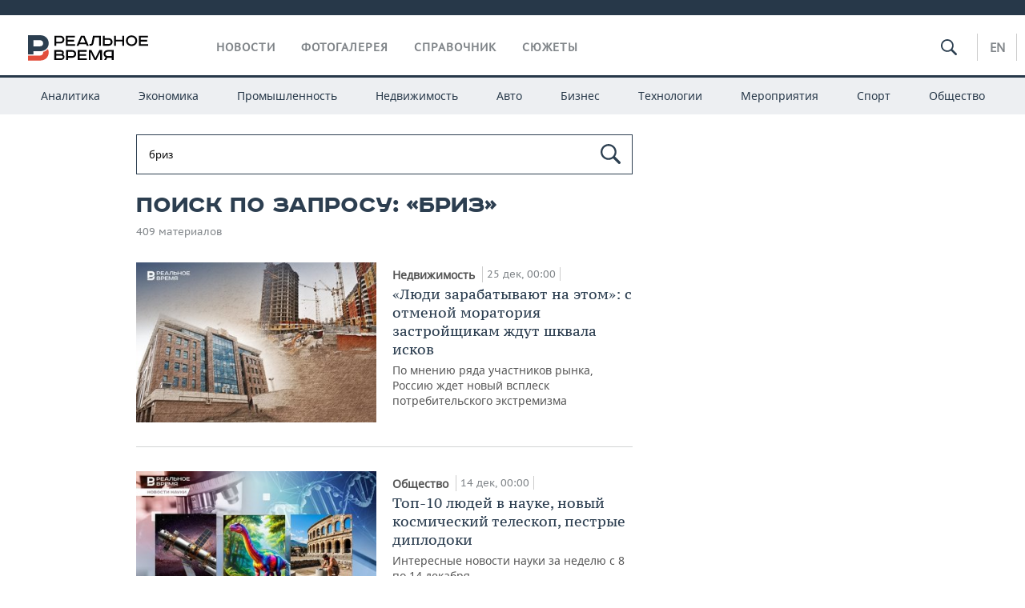

--- FILE ---
content_type: text/html; charset=utf-8
request_url: https://realnoevremya.ru/search/%D0%B1%D1%80%D0%B8%D0%B7
body_size: 16421
content:
<!DOCTYPE html>
<html lang="ru">
<head prefix="og: https://ogp.me/ns# fb: https://ogp.me/ns/fb# article: https://ogp.me/ns/article#">
    <meta http-equiv="Content-Type" content="text/html; charset=utf-8" />
    <link rel="icon" type="image/png" href="/favicon-16x16.png" sizes="16x16" />
    <link rel="icon" type="image/png" href="/favicon-32x32.png" sizes="32x32" />
    <link rel="icon" type="image/png" href="/favicon-96x96.png" sizes="96x96" />
    <link rel="icon" type="image/png" href="/favicon-192x192.png" sizes="192x192" />
    <meta name="twitter:card" content="summary_large_image" />
    <meta name="twitter:site" content="@Realnoevremya" />
        <meta property="og:type" content="Article" />
    <meta property="og:locale" content="ru_RU"/>
    <meta property="og:site_name" content="Реальное время"/>
    <meta property="og:url" content="https://realnoevremya.ru/search/бриз" />
            <link rel="image_src" href="https://realnoevremya.ru/assets/journal/images/social-logo.png" />
        <meta property="vk:image" content="https://realnoevremya.ru/assets/journal/images/social-logo.png" />
        <meta property="twitter:image" content="https://realnoevremya.ru/assets/journal/images/social-logo.png" />
        <meta property="og:image" content="https://realnoevremya.ru/assets/journal/images/social-logo.png" />
        <meta property="og:image:width" content="600" />
        <meta property="og:image:height" content="320" />
        <meta property="og:title" content="Поиск по запросу «бриз» — Реальное время" />
    <meta property="twitterDescription" content="Поиск по запросу «бриз» — Реальное время" />
    <meta property="og:description" content="Узнайте больше по теме: бриз. Ознакомьтесь с детальной информацией в экспертных статьях и новостях на сайте интернет-газеты Реальное время." />
    <meta property="pageDescription" content="Узнайте больше по теме: бриз. Ознакомьтесь с детальной информацией в экспертных статьях и новостях на сайте интернет-газеты Реальное время." />
    <meta name="description" content="Узнайте больше по теме: бриз. Ознакомьтесь с детальной информацией в экспертных статьях и новостях на сайте интернет-газеты Реальное время." />
            <meta name="keywords" content="что такое бриз, поиск материалов" />
                    <link rel="canonical" href="https://realnoevremya.ru/search/бриз">
        
            <meta name="robots" content="noindex, follow">
    
    
    <link rel="alternate" media="only screen and (max-width: 640px)" href="https://m.realnoevremya.ru/search/бриз">

    <title>Поиск по запросу «бриз» — Реальное время</title>
    <link rel="icon" href="/favicon.svg" type="image/x-icon">

        <link rel="stylesheet" href="/assets/journal/css/styles.min.css?v=1473867705">
    <link rel="stylesheet" type="text/css" href="/assets/journal/css/content-style.css?v=1473867705" />
    <link rel="stylesheet" href="/assets/journal/css/print.css" media="print" />
</head>

<body class="search index">
<div class="pageWrap">
    <svg xmlns="http://www.w3.org/2000/svg" xmlns:xlink="http://www.w3.org/1999/xlink" x="0px" y="0px"  style="display: none;" >
    <symbol id="logo-text" viewBox="0 0 150 32">
            <path class="st0" d="M40.3,0.7c2.9,0,5.1,1.9,5.1,4.8s-2.2,4.8-5.1,4.8h-5v2.9h-2.3V0.7H40.3z M35.3,8.2h5c1.7,0,2.9-1,2.9-2.7
        c0-1.7-1.2-2.7-2.9-2.7h-5V8.2z"/>
            <path class="st0" d="M58.5,0.7v2.1h-8.9v3h8v2.1h-8v3.3h9.2v2.1H47.3V0.7H58.5z"/>
            <path class="st0" d="M70.5,0.7l5.3,12.5h-2.4l-0.9-2H64l-0.9,2h-2.5l5.5-12.5H70.5z M64.8,9.2h6.7L69,2.7h-1.4L64.8,9.2z"/>
            <path class="st0" d="M91,0.7v12.5h-2.3V2.8h-5.6l-1.4,7.3c-0.4,2.1-1.7,3.1-3.7,3.1h-1.3V11h1.1c0.9,0,1.4-0.4,1.6-1.2l1.7-9.1H91
        z"/>
            <path class="st0" d="M95.7,0.7v3h4.8c2.9,0,5.1,1.8,5.1,4.7c0,2.9-2.2,4.8-5.1,4.8h-7.1V0.7H95.7z M95.7,11.1h4.6
        c1.9,0,2.9-1,2.9-2.7c0-1.8-1.1-2.7-2.9-2.7h-4.6V11.1z"/>
            <path class="st0" d="M109.8,0.7v5h8v-5h2.3v12.5h-2.3V7.7h-8v5.5h-2.3V0.7H109.8z"/>
            <path class="st0" d="M129.3,13.5c-3.9,0-7-2.6-7-6.6s3.1-6.6,7-6.6s7,2.6,7,6.6S133.2,13.5,129.3,13.5z M129.3,11.5
        c2.7,0,4.7-1.7,4.7-4.6c0-2.9-2.1-4.6-4.7-4.6c-2.6,0-4.7,1.7-4.7,4.6S126.7,11.5,129.3,11.5z"/>
            <path class="st0" d="M149.7,0.7v2.1h-8.9v3h8v2.1h-8v3.3h9.2v2.1h-11.5V0.7H149.7z"/>
            <path class="st0" d="M40.9,18.6c2.3,0,3.8,1.3,3.8,3.2c0,1-0.3,1.8-1.1,2.3c1.2,0.5,1.9,1.7,1.9,3.1c0,2.1-1.7,3.8-4.1,3.8h-8.6
        V18.6H40.9z M35.3,23.6h5.9c0.9,0,1.4-0.7,1.4-1.4c0-0.8-0.4-1.5-1.7-1.5h-5.6L35.3,23.6L35.3,23.6z M35.3,29h6.2
        c1.3,0,2-0.8,2-1.7c0-1.1-0.7-1.7-1.8-1.7h-6.4L35.3,29L35.3,29z"/>
            <path class="st0" d="M55,18.6c2.9,0,5.1,1.9,5.1,4.8s-2.2,4.8-5.1,4.8h-5.1v2.9h-2.3V18.6H55z M49.9,26.1h5c1.7,0,2.9-1,2.9-2.7
        c0-1.7-1.2-2.7-2.9-2.7h-5V26.1z"/>
            <path class="st0" d="M73.3,18.6v2.1h-8.9v3h8v2.1h-8V29h9.2v2.1H62.1V18.6L73.3,18.6L73.3,18.6z"/>
            <path class="st0" d="M79.2,18.6l4.9,9.9h0.1l4.9-9.9h3.3v12.5h-2.3v-9.7h-0.2l-4.8,9.7H83l-4.7-9.7h-0.2v9.7h-2.2V18.6L79.2,18.6
        L79.2,18.6z"/>
            <path class="st0" d="M106.8,31.1h-2.3v-2.9H99l-1.6,2.9h-2.5l2-3.5c-1.6-0.8-2.5-2.3-2.5-4.2c0-2.9,2.2-4.8,5.1-4.8h7.4V31.1z
         M99.5,20.7c-1.7,0-2.9,1.1-2.9,2.7c0,1.7,1.2,2.6,2.9,2.6h5v-5.4H99.5z"/>
    </symbol>
    <symbol id="logo-P" viewBox="0 0 150 32">
        <path class="st1" d="M15.1,0c6.1,0,10.7,4.1,10.7,10.1S21.2,20,15.1,20H6.8v4.1H0V0H15.1z M6.8,13.9h8c2.4,0,4.1-1.3,4.1-3.7
			c0-2.4-1.7-4-4.1-4h-8V13.9z"/>
    </symbol>
    <symbol id="logo-B" viewBox="0 0 150 32">
        <path class="st2" d="M18.9,20.9c0,0.2,0,0.4,0,0.6c0,2.4-1.7,4-4.1,4h-8l0,0H0v6.2h15.1c6.1,0,10.7-4.1,10.7-10.1
			c0-1.6-0.3-3.1-1-4.4C23.6,18.7,21.4,20.3,18.9,20.9L18.9,20.9L18.9,20.9z"/>
    </symbol>

    <symbol id="logo-text-en" viewBox="0 0 150 32">
        <polygon points="59.7,1.3 59.7,3.3 50.9,3.3 50.9,6.3 58.7,6.3 58.7,8.3 50.9,8.3 50.9,11.6 60,11.6 60,13.7 48.6,13.7 48.6,1.3
		"/>
        <path d="M65.9,9.7h6.6l-2.6-6.4h-1.4L65.9,9.7z M71.4,1.3l5.2,12.3h-2.3l-0.9-1.9H65l-0.9,1.9h-2.4l5.4-12.3H71.4z"/>
        <polygon points="80.9,1.3 80.9,11.6 89.7,11.6 89.7,13.7 78.5,13.7 78.5,1.3 	"/>
        <polygon points="93.8,1.3 101.9,10.5 101.9,1.3 104.3,1.3 104.3,13.7 101.9,13.7 93.7,4.4 93.7,13.7 91.5,13.7 91.5,1.3 	"/>
        <path d="M113.2,12.1c2.7,0,4.7-1.7,4.7-4.6s-2-4.6-4.7-4.6c-2.6,0-4.6,1.7-4.6,4.6S110.6,12.1,113.2,12.1 M113.2,14
		c-3.8,0-6.9-2.6-6.9-6.5s3.1-6.5,6.9-6.5c3.8,0,6.9,2.6,6.9,6.5S117,14,113.2,14"/>
        <polygon points="133.3,1.3 133.3,3.3 124.5,3.3 124.5,6.3 132.3,6.3 132.3,8.3 124.5,8.3 124.5,11.6 133.6,11.6 133.6,13.7
		122.2,13.7 122.2,1.3 	"/>
        <polygon points="36.4,18.7 40.7,29 41.6,29 46,18.7 48.4,18.7 43,31 39.3,31 33.8,18.7 	"/>
        <path d="M52.6,26h4.9c1.7,0,2.9-1,2.9-2.7s-1.2-2.7-2.9-2.7h-4.9C52.6,20.7,52.6,26,52.6,26z M57.6,18.7c2.9,0,5,1.9,5,4.8
		c0,2-1.1,3.4-2.6,4.1l1.9,3.4h-2.4l-1.6-2.9h-5.3V31h-2.2V18.7H57.6z"/>
        <path d="M36.7,8.8h4.9c1.7,0,2.9-1,2.9-2.7s-1.2-2.7-2.9-2.7h-4.9V8.8z M41.6,1.3c2.9,0,5,1.9,5,4.8c0,2-1.1,3.4-2.6,4.1l1.9,3.4
		h-2.4l-1.6-2.9h-5.3v2.9h-2.2V1.3H41.6z"/>
        <polygon points="76,18.7 76,20.7 67.2,20.7 67.2,23.7 75.1,23.7 75.1,25.7 67.2,25.7 67.2,28.9 76.3,28.9 76.3,31 65,31 65,18.7
		"/>
        <polygon points="81.8,18.7 86.6,28.3 86.7,28.3 91.6,18.7 94.8,18.7 94.8,31 92.6,31 92.6,21.4 92.3,21.4 87.7,31 85.6,31 81,21.4
		80.7,21.4 80.7,31 78.5,31 78.5,18.7 	"/>
        <polygon points="99.3,18.7 103.5,25.7 103.8,25.7 108,18.7 110.6,18.7 104.7,27.9 104.7,31 102.4,31 102.4,27.9 96.6,18.7 	"/>
        <path d="M113.4,27.1h6.6l-2.6-6.4h-1.4L113.4,27.1z M119,18.7l5.2,12.3h-2.3l-0.9-1.9h-8.4l-0.9,1.9h-2.4l5.4-12.3H119z"/>
    </symbol>


    <symbol id="searchico" viewBox="0 0 410.23 410.23">
        <path d="M401.625,364.092l-107.1-107.1c19.125-26.775,30.6-59.288,30.6-93.713c0-89.888-72.675-162.562-162.562-162.562
		S0,73.392,0,163.279s72.675,162.562,162.562,162.562c34.425,0,66.938-11.475,93.713-30.6l107.1,107.1
		c9.562,9.562,26.775,9.562,38.25,0l0,0C413.1,390.867,413.1,375.566,401.625,364.092z M162.562,287.592
		c-68.85,0-124.312-55.463-124.312-124.312c0-68.85,55.462-124.312,124.312-124.312c68.85,0,124.312,55.462,124.312,124.312
		C286.875,232.129,231.412,287.592,162.562,287.592z"/>
    </symbol>

    <symbol id="white-calendar" viewBox="0 0 485 485">
        <path class="st1" d="M438.2,71.7V436H46.8V71.7H438.2 M476.9,32.3h-38.7H46.8H8.1v39.3V436v39.3h38.7h391.4h38.7V436V71.7V32.3
        L476.9,32.3z"/>

        <rect x="147.8" y="9.7" class="st1" width="38.7" height="117.2"/>
        <rect x="295" y="9.7" class="st1" width="38.7" height="117.2"/>

        <rect x="90" y="200" width="50" height="50"/>
        <rect x="220" y="200" width="50" height="50"/>
        <rect x="350" y="200" width="50" height="50"/>

        <rect x="90" y="320" width="50" height="50"/>
        <rect x="220" y="320" width="50" height="50"/>
        <rect x="350" y="320" width="50" height="50"/>
    </symbol>

    <symbol id="social-vk" viewBox="0 0 11.9 17.9">
        <path d="M8.7,8.1L8.7,8.1C10,7.7,11,6.5,11,4.8c0-2.3-1.9-3.6-4-3.6H0v15.5h6.4c3.9,0,5.5-2.5,5.5-4.7C11.9,9.5,10.6,8.5,8.7,8.1z
	 M3.6,3.9h0.8c0.6,0,1.5-0.1,2,0.2C6.9,4.5,7.2,5,7.2,5.6c0,0.5-0.2,1-0.6,1.4C6,7.4,5.3,7.3,4.7,7.3H3.6V3.9z M7.3,13.5
	c-0.5,0.4-1.4,0.3-2,0.3H3.6V10h1.9c0.6,0,1.3,0,1.8,0.3s0.9,1,0.9,1.6C8.1,12.5,7.9,13.1,7.3,13.5z"/>
    </symbol>

    <symbol id="social-tw" viewBox="0 0 20.2 17.9">
        <path d="M20.2,2.7c-0.7,0.3-1.5,0.6-2.4,0.7c0.9-0.6,1.5-1.4,1.8-2.3c-0.8,0.5-1.7,0.8-2.6,1c-0.8-0.8-1.8-1.3-3-1.3
		c-2.3,0-4.1,1.8-4.1,4.1c0,0.3,0,0.6,0.1,0.9C6.6,5.6,3.5,4,1.5,1.5C1.1,2.1,0.9,2.8,0.9,3.6C0.9,5,1.6,6.3,2.7,7
		C2,7,1.4,6.8,0.8,6.5c0,0,0,0,0,0.1c0,2,1.4,3.7,3.3,4c-0.3,0.1-0.7,0.1-1.1,0.1c-0.3,0-0.5,0-0.8-0.1c0.5,1.6,2.1,2.8,3.9,2.9
		c-1.4,1.1-3.2,1.8-5.1,1.8c-0.3,0-0.7,0-1-0.1c1.8,1.2,4,1.9,6.3,1.9c7.6,0,11.7-6.3,11.7-11.7c0-0.2,0-0.4,0-0.5
		C18.9,4.2,19.6,3.5,20.2,2.7z"/>
    </symbol>

    <symbol id="social-fb" viewBox="0 0 15.3 17.9">
        <path d="M10.8,0H8.5C5.9,0,4.2,1.7,4.2,4.4v2H1.9c-0.2,0-0.4,0.2-0.4,0.4v2.9c0,0.2,0.2,0.4,0.4,0.4h2.3v7.4c0,0.2,0.2,0.4,0.4,0.4
		h3c0.2,0,0.4-0.2,0.4-0.4v-7.4h2.7c0.2,0,0.4-0.2,0.4-0.4V6.8c0-0.1,0-0.2-0.1-0.3c-0.1-0.1-0.2-0.1-0.3-0.1H8V4.7
		c0-0.8,0.2-1.2,1.3-1.2h1.6c0.2,0,0.4-0.2,0.4-0.4V0.4C11.2,0.2,11,0,10.8,0z"/>
    </symbol>

    <symbol id="social-yt" viewBox="0 0 24.8 17.9">
        <path d="M23.6,4.4c0-1.9-1.5-3.4-3.4-3.4H4.5C2.6,1,1.1,2.5,1.1,4.4v9c0,1.9,1.5,3.4,3.4,3.4h15.8
		c1.9,0,3.4-1.5,3.4-3.4v-9H23.6z M10.2,12.7V4.3l6.4,4.2L10.2,12.7z"/>
    </symbol>

    <symbol id="social-inc" viewBox="0 0 512 512">
        <path d="M352,0H160C71.6,0,0,71.6,0,160v192c0,88.4,71.6,160,160,160h192c88.4,0,160-71.6,160-160V160 C512,71.6,440.4,0,352,0z M464,352c0,61.8-50.2,112-112,112H160c-61.8,0-112-50.2-112-112V160C48,98.2,98.2,48,160,48h192 c61.8,0,112,50.2,112,112V352z"/>
        <path d="M256,128c-70.7,0-128,57.3-128,128s57.3,128,128,128s128-57.3,128-128S326.7,128,256,128z M256,336 c-44.1,0-80-35.9-80-80c0-44.1,35.9-80,80-80s80,35.9,80,80C336,300.1,300.1,336,256,336z"/>
        <circle cx="393.6" cy="118.4" r="17.1"/>
    </symbol>
</svg>
        <div class="topSpecial">
            <div class="siteWidth">
                    <ins data-revive-zoneid="10" data-revive-id="8c89e224c36626625246cabeff524fd5"></ins>

            </div>
        </div>
    
    <header >
        <div class="siteWidth clearfix">
    <a href="/" class="logo">
                <svg  xmlns:xlink="http://www.w3.org/1999/xlink" height="32px" width="150px">
            <use xlink:href="#logo-text" class="top-logo-text"></use>
            <use xlink:href="#logo-P" class="top-logo-P"></use>
            <use xlink:href="#logo-B" class="top-logo-B"></use>
        </svg>
    </a>
    <nav id="topMenu">
        <ul>
                            <li >
                    <a href="/news">Новости</a>
                </li>
                <li >
                    <a href="/galleries">Фотогалерея</a>
                </li>
                <li >
                    <a href="/companies">Справочник</a>
                    <ul class="sub">
                        <li><a href="/persons">Список персон</a></li>
                        <li><a href="/companies">Список компаний</a></li>
                    </ul>
                </li>

                <li class=" last">
                    <a href="/stories">Сюжеты</a>
                </li>
                    </ul>
    </nav>

    <div class="additionalMenu">

        <div class="topSearch ">
            <form action="/search" method="get" autocomplete="off">
                <input type="text" placeholder="" name="query" value="">
                <svg  xmlns:xlink="http://www.w3.org/1999/xlink" height="20px" width="20px">
                    <use xlink:href="#searchico" class="top-searchico"></use>
                </svg>
            </form>
        </div>

        <ul class="langSelect" >
                            <li><a href="//realnoevremya.com">En</a> </li>
                    </ul>
    </div>
</div>


<nav class="subMenu">
    <div class="content">
        <ul>
            <li >
                <a href="/analytics">Аналитика</a>
                <ul class="sub">
                    <!--li >
                        <a href="/analytics/archive/articles">Архив аналитики</a>
                    </li-->
                    <!--li >
                        <a href="/analytics/indexes">Индексы цен</a>
                    </li-->
                    <!--li >
                        <a href="/news/analytics">Новости аналитики</a>
                    </li-->
                    <li><a href="/stories/107">Декларации о доходах</a></li>
                    <li><a href="/stories/79">Короли госзаказа ПФО</a></li>
                    <li><a href="/stories/12">Вузы Татарстана</a></li>
                    <li><a href="/stories/29">Кому принадлежат торговые центры Татарстана</a></li>
                </ul>
            </li>
            <li >
                <a href="/economics">Экономика</a>
                <ul class="sub">
                    <li >
                        <a href="/economics/finances">Финансы</a>
                    </li>
                    <li >
                        <a href="/economics/banks">Банки</a>
                    </li>
                    <li >
                        <a href="/economics/budget">Бюджет</a>
                    </li>
                    <li >
                        <a href="/economics/investments">Инвестиции</a>
                    </li>
                </ul>
            </li>
            <li >
                <a href="/industry">Промышленность</a>
                <ul class="sub">
                    <li >
                        <a href="/industry/agriculture">Агропром</a>
                    </li>
                    <li >
                        <a href="/industry/machinery">Машиностроение</a>
                    </li>
                    <li >
                        <a href="/industry/petrochemistry">Нефтехимия</a>
                    </li>
                    <li >
                        <a href="/industry/oil">Нефть</a>
                    </li>
                    <li >
                        <a href="/industry/opk">ОПК</a>
                    </li>
                    <li >
                        <a href="/industry/energy">Энергетика</a>
                    </li>
                </ul>
            </li>
            <li >
                <a href="/realty">Недвижимость</a>
            </li>
            <li class="">
                <a href="/auto">Авто</a>
            </li>
            <li >
                <a href="/business">Бизнес</a>
                <ul class="sub">
                    <li  style="display:none;">
                        <a href="/business/cases">Кейс</a>
                    </li>
                    <li >
                        <a href="/business/retail">Розничная торговля</a>
                    </li>
                    <li >
                        <a href="/business/transport">Транспорт</a>
                    </li>
                    <li >
                        <a href="/business/services">Услуги</a>
                    </li>
                </ul>
            </li>
            <li >
                <a href="/technologies">Технологии</a>
                <ul class="sub">
                    <li >
                        <a href="/technologies/it">IT</a>
                    </li>
                    <li >
                        <a href="/technologies/media">Медиа</a>
                    </li>
                    <li >
                        <a href="/technologies/telecommunication">Телекоммуникации</a>
                    </li>
                </ul>
            </li>
            <li class="">
                <a href="/events">Мероприятия</a>
                <ul class="sub">
                    <li >
                        <a href="/events/outside">Выездная редакция</a>
                    </li>
                    <li >
                        <a href="/events/brunches">Бизнес-бранчи</a>
                    </li>
                    <!--li >
                        <a href="/events/forums">Бизнес-форум</a>
                    </li-->
                    <li >
                        <a href="/events/online">Online-конференции</a>
                    </li>
                    <li >
                        <a href="/events/lectures">Открытая лекция</a>
                    </li>
<!--                    <li>-->
<!--                        <a href="https://realnoevremya.ru/longreads/realrating/" target="_blank">Реальный Рейтинг</a>-->
<!--                    </li>-->
                </ul>
            </li>
            <li class="">
                <a href="/sports">Спорт</a>
                <ul class="sub">
                    <li >
                        <a href="/sports/football">Футбол</a>
                    </li>
                    <li >
                        <a href="/sports/hockey">Хоккей</a>
                    </li>
                    <li >
                        <a href="/sports/basketball">Баскетбол</a>
                    </li>
                    <li >
                        <a href="/sports/volleyball">Волейбол</a>
                    </li>
                    <li >
                        <a href="/sports/cybersport">Киберспорт</a>
                    </li>
                    <li >
                        <a href="/sports/figure-skating">Фигурное катание</a>
                    </li>
                    <li >
                        <a href="/sports/water">Водные виды спорта</a>
                    </li>
                    <li >
                        <a href="/sports/bandy">Хоккей с мячом</a>
                    </li>
                </ul>
            </li>
            <li class="">
                <a href="/society">Общество</a>
                <ul class="sub">
                    <li >
                        <a href="/society/authorities">Власть</a>
                    </li>
                    <li >
                        <a href="/society/infrastructure">Инфраструктура</a>
                    </li>
                    <li >
                        <a href="/society/history">История</a>
                    </li>
                    <li >
                        <a href="/society/culture">Культура</a>
                    </li>
                    <li >
                        <a href="/society/medicine">Медицина</a>
                    </li>
                    <li >
                        <a href="/society/education">Образование</a>
                    </li>
                    <li >
                        <a href="/incidents">Происшествия</a>
                    </li>
                </ul>
            </li>
        </ul>

    </div>
</nav>
    </header>

    <section>
        <div class="siteWidth2 clearfix">
    <div class="detailNewsCol">
        <div class="tagSearch">

            <form class="bigSearch" action="/search">
                <input type="text"
                       name="query"
                       placeholder="Поиск по запросу"
                       value="бриз"                 >
                <svg xmlns:xlink="http://www.w3.org/1999/xlink" height="25px" width="25px">
                    <use xlink:href="#searchico" class="top-searchico"></use>
                </svg>

                <!--input type="submit" alt="Поиск по запросу"-->
            </form>

            
            <!-- если поле поиска пустое то блок ниже не будет показан -->
            <h1>Поиск по запросу: &laquo;бриз&raquo;</h1>
                            <div class="materialCounter">409 материалов</div>
                <ul>
                                                                                                                                            <li class="card withPic leftPic " >
        
        <a href="/articles/374147-zastroyschiki-zhdut-shkvala-iskov-s-otmenoy-moratoriya-na-shtrafy">
                            <span class="pic">
                   <img class="lazyload blur-up" src="/uploads/mediateka/b4/28/863bc481922e0022.lazy.jpg" data-src="/uploads/mediateka/b4/28/863bc481922e0022.thumb.jpg" alt="«Люди зарабатывают на этом»: с отменой моратория застройщикам ждут шквала исков">                </span>
                    </a>

                <span class="meta-info">
            <span class="border categories"><a href='/realty' class='border l-category'> Недвижимость </a></span>            <span class="border date">25 дек, 00:00</span>
            <span class="border">
                                            </span>
        </span>
        
        <a href="/articles/374147-zastroyschiki-zhdut-shkvala-iskov-s-otmenoy-moratoriya-na-shtrafy">
            <strong>«Люди зарабатывают на этом»: с отменой моратория застройщикам ждут шквала исков</strong>
            По мнению ряда участников рынка, Россию ждет новый всплеск потребительского экстремизма        </a>
    </li>
                                                                                                                                                                                                <li class="card withPic leftPic " >
        
        <a href="/articles/372318-raznocvetnye-diplodoki-pompeyskiy-beton-novyy-kosmicheskiy-teleskop">
                            <span class="pic">
                   <img class="lazyload blur-up" src="/uploads/mediateka/32/ac/7c870559672dc59a.lazy.jpg" data-src="/uploads/mediateka/32/ac/7c870559672dc59a.thumb.jpg" alt="Топ-10 людей в науке, новый космический телескоп, пестрые диплодоки">                </span>
                    </a>

                <span class="meta-info">
            <span class="border categories"><a href='/society' class='border l-category'> Общество </a></span>            <span class="border date">14 дек, 00:00</span>
            <span class="border">
                                            </span>
        </span>
        
        <a href="/articles/372318-raznocvetnye-diplodoki-pompeyskiy-beton-novyy-kosmicheskiy-teleskop">
            <strong>Топ-10 людей в науке, новый космический телескоп, пестрые диплодоки</strong>
            Интересные новости науки за неделю с 8 по 14 декабря        </a>
    </li>
                                                                                                                                                                                                <li class="card withPic leftPic " >
        
        <a href="/articles/371477-pochemu-sledovateli-ne-veryat-irine-shevyrevoy-i-kopayut-pod-biznes-semi">
                            <span class="pic">
                   <img class="lazyload blur-up" src="/uploads/mediateka/ee/da/9df7d8d8834b40dc.lazy.jpg" data-src="/uploads/mediateka/ee/da/9df7d8d8834b40dc.thumb.jpg" alt="«Поначалу планировали покалечить»: почему следователи не верят Ирине Шевыревой и копают под бизнес семьи">                </span>
                    </a>

                <span class="meta-info">
            <span class="border categories"><a href='/incidents' class='border l-category'> Происшествия </a></span>            <span class="border date">09 дек, 00:01</span>
            <span class="border">
                                            </span>
        </span>
        
        <a href="/articles/371477-pochemu-sledovateli-ne-veryat-irine-shevyrevoy-i-kopayut-pod-biznes-semi">
            <strong>«Поначалу планировали покалечить»: почему следователи не верят Ирине Шевыревой и копают под бизнес семьи</strong>
            Велокиллер признался еще в одном покушении, Следком разлучил подозреваемого с потерпевшей супругой        </a>
    </li>
                                                                                                                                                                                                <li class="card withPic leftPic " >
        
        <a href="/articles/365273-kogo-boitsya-vyzhivshaya-pri-pokushenii-v-kazani-irina-shevyreva">
                            <span class="pic">
                   <img class="lazyload blur-up" src="/uploads/mediateka/c6/b3/58ae4b9d380d335a.lazy.jpg" data-src="/uploads/mediateka/c6/b3/58ae4b9d380d335a.thumb.jpg" alt="ВИП-поручители казанского миллиардера и охрана потерпевшей в суде: кого боится выжившая Ирина Шевырева">                </span>
                    </a>

                <span class="meta-info">
            <span class="border categories"><a href='/incidents' class='border l-category'> Происшествия </a></span>            <span class="border date">01 ноя, 15:30</span>
            <span class="border">
                                            </span>
        </span>
        
        <a href="/articles/365273-kogo-boitsya-vyzhivshaya-pri-pokushenii-v-kazani-irina-shevyreva">
            <strong>ВИП-поручители казанского миллиардера и охрана потерпевшей в суде: кого боится выжившая Ирина Шевырева</strong>
            Верховный суд Татарстана не поверил потерпевшей, ее обвиняемому свекру и его заступникам, включая глав и министра        </a>
    </li>
                                                                                                                                                            <li>
    <a href="/news/360506-obvinyaemye-po-delu-frendex-v-sude-kazani-zayavili-o-narushenii-ih-prav">
                    <span class="pic">
                <img class="lazyload blur-up" src="/uploads/mediateka/f8/02/3aabeecde09c2e2e.lazy.jpg" data-src="/uploads/mediateka/f8/02/3aabeecde09c2e2e.thumb.jpg" alt="«Сумма ущерба установлена неверно»: в суде Казани двое обвиняемых потребовали возврата дела Frendex прокурору">            </span>
                <span class="date"> 09 окт, 14:48</span> 
        
                <strong>«Сумма ущерба установлена неверно»: в суде Казани двое обвиняемых потребовали возврата дела Frendex прокурору</strong>
    </a>
</li>
                                                                                                                                                            <li>
    <a href="/news/357457-chto-arestovali-u-platinovyh-direktorov-frendex-i-za-chto-ih-sudyat-v-kazani">
                    <span class="pic">
                <img class="lazyload blur-up" src="/uploads/mediateka/3e/51/8e7c250d2efc9957.lazy.jpg" data-src="/uploads/mediateka/3e/51/8e7c250d2efc9957.thumb.jpg" alt="«Платиновые директора» Frendex предстали перед судом Казани">            </span>
                <span class="date"> 23 сен, 14:12</span> 
        
                <strong>«Платиновые директора» Frendex предстали перед судом Казани</strong>
    </a>
</li>
                                                                                                                                                                                                <li class="card withPic leftPic " >
        
        <a href="/articles/349468-chto-budet-v-art-prostranstve-profsoyuzniki">
                            <span class="pic">
                   <img class="lazyload blur-up" src="/uploads/mediateka/36/56/dc6f4ae5c38ddb01.lazy.jpg" data-src="/uploads/mediateka/36/56/dc6f4ae5c38ddb01.thumb.jpg" alt="Арт-пространство «Профсоюзники»: стендап-клуб, перформансы, театр, но без ночных вечеринок">                </span>
                    </a>

                <span class="meta-info">
            <span class="border categories"><a href='/society' class='border l-category'> Общество </a></span>            <span class="border date">13 авг, 00:00</span>
            <span class="border">
                                            </span>
        </span>
        
        <a href="/articles/349468-chto-budet-v-art-prostranstve-profsoyuzniki">
            <strong>Арт-пространство «Профсоюзники»: стендап-клуб, перформансы, театр, но без ночных вечеринок</strong>
            Какой будет новая креативная площадка на базе бывшей фабрики «Адонис» в Казани        </a>
    </li>
                                                                                                                                                                                                <li class="card withPic leftPic " >
        
        <a href="/articles/340432-dom-v-lazurnyh-nebesah-vosstanovyat-aviasoobschenie-rossii-s-iranom">
                            <span class="pic">
                   <img class="lazyload blur-up" src="/uploads/mediateka/e6/12/9cb59beb717776d4.lazy.jpg" data-src="/uploads/mediateka/e6/12/9cb59beb717776d4.thumb.jpg" alt="В Татарстане выбрали объекты для благоустройства в 2026 году, Россия и Иран возобновили авиасообщение">                </span>
                    </a>

                <span class="meta-info">
            <span class="border categories"><a href='/society' class='border l-category'> Общество </a></span>            <span class="border date">27 июн, 20:00</span>
            <span class="border">
                                            </span>
        </span>
        
        <a href="/articles/340432-dom-v-lazurnyh-nebesah-vosstanovyat-aviasoobschenie-rossii-s-iranom">
            <strong>В Татарстане выбрали объекты для благоустройства в 2026 году, Россия и Иран возобновили авиасообщение</strong>
                    </a>
    </li>
                                                                                                                                                            <li>
    <a href="/news/340416-tatarstancy-vybrali-obekty-dlya-blagoustroystva-2026-goda">
                    <span class="pic">
                <img class="lazyload blur-up" src="/uploads/mediateka/gallery/56/5d/557feb34529e7dff.lazy.jpg" data-src="/uploads/mediateka/gallery/56/5d/557feb34529e7dff.thumb.jpg" alt="Татарстанцы выбрали объекты для благоустройства 2026 года">            </span>
                <span class="date"> 27 июн, 15:39</span> 
        
                <strong>Татарстанцы выбрали объекты для благоустройства 2026 года</strong>
    </a>
</li>
                                                                                                                                                                                                <li class="card withPic leftPic " >
        
        <a href="/articles/336515-vopreki-tyazheloy-situacii-v-kazani-zalozhili-novostroyki-na-80-mlrd-rubley">
                            <span class="pic">
                   <img class="lazyload blur-up" src="/uploads/mediateka/92/9c/ecd4a0f7c722f9f2.lazy.jpg" data-src="/uploads/mediateka/92/9c/ecd4a0f7c722f9f2.thumb.jpg" alt="Вопреки «тяжелой ситуации» в Казани заложили новостройки на 80 млрд рублей">                </span>
                    </a>

                <span class="meta-info">
            <span class="border categories"><a href='/realty' class='border l-category'> Недвижимость </a></span>            <span class="border date">27 май, 00:00</span>
            <span class="border">
                                            </span>
        </span>
        
        <a href="/articles/336515-vopreki-tyazheloy-situacii-v-kazani-zalozhili-novostroyki-na-80-mlrd-rubley">
            <strong>Вопреки «тяжелой ситуации» в Казани заложили новостройки на 80 млрд рублей</strong>
            Застройщики отложили часть проектов и ускорили старт ЖК с кредитной нагрузкой        </a>
    </li>
                                                                                                                                                            <li>
    <a href="/news/336209-v-tatarstane-zaderzhan-ocherednoy-organizator-finansovoy-piramidy-frendeks">
                    <span class="pic">
                <img class="lazyload blur-up" src="/uploads/mediateka/02/a7/98cb006c512e05d1.lazy.jpg" data-src="/uploads/mediateka/02/a7/98cb006c512e05d1.thumb.jpg" alt="В казанском аэропорту задержали организатора финансовой пирамиды Frendex">            </span>
                <span class="date"> 21 май, 18:39</span> 
        
                <strong>В казанском аэропорту задержали организатора финансовой пирамиды Frendex</strong>
    </a>
</li>
                                                                                                                                                            <li>
    <a href="/news/336054-v-turcii-zaderzhali-beglyh-zvezd-piramidy-frendex">
                    <span class="pic">
                <img class="lazyload blur-up" src="/uploads/mediateka/e0/62/14b3788d0077cdc0.lazy.jpg" data-src="/uploads/mediateka/e0/62/14b3788d0077cdc0.thumb.jpg" alt="В Турции задержали беглых звезд пирамиды Frendex">            </span>
                <span class="date"> 19 май, 20:25</span> 
        
                <strong>В Турции задержали беглых звезд пирамиды Frendex</strong>
    </a>
</li>
                                                                                                                                                                                                <li class="card withPic leftPic " >
        
        <a href="/articles/335784-marat-husnullin-segodnya-u-nas-problemy-no-nichego-strashnogo">
                            <span class="pic">
                   <img class="lazyload blur-up" src="/uploads/mediateka/2d/2a/b9df7035c9c25a1e.lazy.jpg" data-src="/uploads/mediateka/2d/2a/b9df7035c9c25a1e.thumb.jpg" alt="Марат Хуснуллин: «Сегодня у нас проблемы, но мы должны быть готовы к новому рывку»">                </span>
                    </a>

                <span class="meta-info">
            <span class="border categories"><a href='/realty' class='border l-category'> Недвижимость </a></span>            <span class="border date">15 май, 19:50</span>
            <span class="border">
                                            </span>
        </span>
        
        <a href="/articles/335784-marat-husnullin-segodnya-u-nas-problemy-no-nichego-strashnogo">
            <strong>Марат Хуснуллин: «Сегодня у нас проблемы, но мы должны быть готовы к новому рывку»</strong>
            Вице-премьер надеется на сокращение сроков строительства, а краснодарский девелопер — на помощь с мегапроектом в Казани        </a>
    </li>
                                                                                                                                                                                                <li class="card withPic leftPic " >
        
        <a href="/articles/332199-prokuror-rt-uvelichil-isk-k-eks-glave-kirmosa-mironovu-do-425-mln-rubley">
                            <span class="pic">
                   <img class="lazyload blur-up" src="/uploads/mediateka/06/ba/ec2591ec05e3ac2f.lazy.jpg" data-src="/uploads/mediateka/06/ba/ec2591ec05e3ac2f.thumb.jpg" alt="Суяргулов суммировал арендный доход: почему иск к Мироновым вырос до 425 миллионов">                </span>
                    </a>

                <span class="meta-info">
            <span class="border categories"><a href='/incidents' class='border l-category'> Происшествия </a></span>            <span class="border date">31 мар, 00:00</span>
            <span class="border">
                                            </span>
        </span>
        
        <a href="/articles/332199-prokuror-rt-uvelichil-isk-k-eks-glave-kirmosa-mironovu-do-425-mln-rubley">
            <strong>Суяргулов суммировал арендный доход: почему иск к Мироновым вырос до 425 миллионов</strong>
            Прокурор Татарстана увеличил на 116,6 млн рублей требования по делу о «раскулачивании» экс-главы КирМоса        </a>
    </li>
                                                                                                                                                                                                <li class="card withPic leftPic " >
        
        <a href="/articles/331693-prokurory-blokirovali-vyvod-aktivov-semi-eks-glavy-kirmosa-v-zhk-elegiya">
                            <span class="pic">
                   <img class="lazyload blur-up" src="/uploads/mediateka/32/44/d17006691fb86a11.lazy.jpg" data-src="/uploads/mediateka/32/44/d17006691fb86a11.thumb.jpg" alt="Экс-глава КирМоса бьется на два фронта: прокуроры блокировали попытку вывода активов в ЖК «Элегия»">                </span>
                    </a>

                <span class="meta-info">
            <span class="border categories"><a href='/incidents' class='border l-category'> Происшествия </a></span>            <span class="border date">25 мар, 00:00</span>
            <span class="border">
                                            </span>
        </span>
        
        <a href="/articles/331693-prokurory-blokirovali-vyvod-aktivov-semi-eks-glavy-kirmosa-v-zhk-elegiya">
            <strong>Экс-глава КирМоса бьется на два фронта: прокуроры блокировали попытку вывода активов в ЖК «Элегия»</strong>
            По демпинговой цене выставили помещения, купленные матерью Сергея Миронова за 61,7 млн рублей без регистрации сделки        </a>
    </li>
                                                                                                                                                                                                <li class="card withPic leftPic " >
        
        <a href="/articles/331487-glava-pestrecov-prinyal-uchastie-v-air">
                            <span class="pic">
                   <img class="lazyload blur-up" src="/uploads/mediateka/98/13/d4f01e7a1e72f8c7.lazy.jpg" data-src="/uploads/mediateka/98/13/d4f01e7a1e72f8c7.thumb.jpg" alt="«Зачем здесь туризм, если хотите закидать нас мусором»">                </span>
                    </a>

                <span class="meta-info">
            <span class="border categories"><a href='/economics' class='border l-category'> Экономика </a></span>            <span class="border date">21 мар, 17:50</span>
            <span class="border">
                                            </span>
        </span>
        
        <a href="/articles/331487-glava-pestrecov-prinyal-uchastie-v-air">
            <strong>«Зачем здесь туризм, если хотите закидать нас мусором»</strong>
            Жители Пестречинского района в чате АИР поставили вопрос ребром — быть или не быть мусорному объекту на их земле        </a>
    </li>
                                                                                                                                                            <li>
    <a href="/news/330334-v-rossii-snizili-ceny-na-shest-zhiznenno-vazhnyh-lekarstv">
                    <span class="pic">
                <img class="lazyload blur-up" src="/uploads/mediateka/cb/f1/c417b03a156f541f.lazy.jpg" data-src="/uploads/mediateka/cb/f1/c417b03a156f541f.thumb.jpg" alt="В России снизили цены на шесть жизненно важных лекарств">            </span>
                <span class="date"> 07 мар, 13:24</span> 
        
                <strong>В России снизили цены на шесть жизненно важных лекарств</strong>
    </a>
</li>
                                                                                                                                                                                                <li class="card withPic leftPic " >
        
        <a href="/articles/328387-v-tatarstane-na-god-zamorozyat-ceny-na-klyuchevye-stroymaterialy">
                            <span class="pic">
                   <img class="lazyload blur-up" src="/uploads/mediateka/0b/f1/d8744cbf184d1dc6.lazy.jpg" data-src="/uploads/mediateka/0b/f1/d8744cbf184d1dc6.thumb.jpg" alt="В Татарстане заморозят цены на ключевые стройматериалы сроком на год">                </span>
                    </a>

                <span class="meta-info">
            <span class="border categories"><a href='/realty' class='border l-category'> Недвижимость </a></span>            <span class="border date">12 фев, 00:00</span>
            <span class="border">
                                            </span>
        </span>
        
        <a href="/articles/328387-v-tatarstane-na-god-zamorozyat-ceny-na-klyuchevye-stroymaterialy">
            <strong>В Татарстане заморозят цены на ключевые стройматериалы сроком на год</strong>
            Производители цемента и щебня выразили согласие, на очереди — металлургические заводы        </a>
    </li>
                                                                                                                                                                                                <li class="card withPic leftPic " >
        
        <a href="/articles/326755-po-moskovskomu-rynku-nachali-vodit-ekskursii">
                            <span class="pic">
                   <img class="lazyload blur-up" src="/uploads/mediateka/4a/dd/f16b04d2a6bc2186.lazy.jpg" data-src="/uploads/mediateka/4a/dd/f16b04d2a6bc2186.thumb.jpg" alt="Лабаз Московского рынка в Казани откроется весной">                </span>
                    </a>

                <span class="meta-info">
            <span class="border categories"><a href='/society' class='border l-category'> Общество </a></span>            <span class="border date">23 янв, 00:00</span>
            <span class="border">
                                            </span>
        </span>
        
        <a href="/articles/326755-po-moskovskomu-rynku-nachali-vodit-ekskursii">
            <strong>Лабаз Московского рынка в Казани откроется весной</strong>
            По базару с «Тюбетейкой» начали водить экскурсии        </a>
    </li>
                                                                                                                                                                                                <li class="card withPic leftPic " >
        
        <a href="/articles/326224-almaz-za-ubiystvo-aleksandra-griboedova">
                            <span class="pic">
                   <img class="lazyload blur-up" src="/uploads/mediateka/d9/47/73a846e5cd254872.lazy.jpg" data-src="/uploads/mediateka/d9/47/73a846e5cd254872.thumb.jpg" alt="Алмаз за убийство Александра Грибоедова">                </span>
                    </a>

                <span class="meta-info">
            <span class="border categories"><a href='/society' class='border l-category'> Общество </a></span>            <span class="border date">15 янв, 00:00</span>
            <span class="border">
                                            </span>
        </span>
        
        <a href="/articles/326224-almaz-za-ubiystvo-aleksandra-griboedova">
            <strong>Алмаз за убийство Александра Грибоедова</strong>
            Последние дни великого поэта и дипломата в Тегеране        </a>
    </li>
                                                                                                                                                                                                <li class="card withPic leftPic " >
        
        <a href="/articles/317035-kak-tatarstan-podderzhit-zastroyschikov-na-fone-padeniya-prodazh">
                            <span class="pic">
                   <img class="lazyload blur-up" src="/uploads/mediateka/ae/96/a5953978622d967e.lazy.jpg" data-src="/uploads/mediateka/ae/96/a5953978622d967e.thumb.jpg" alt="Как Татарстан поддержит застройщиков на фоне падения продаж">                </span>
                    </a>

                <span class="meta-info">
            <span class="border categories"><a href='/realty' class='border l-category'> Недвижимость </a></span>            <span class="border date">10 сен, 00:00</span>
            <span class="border">
                                            </span>
        </span>
        
        <a href="/articles/317035-kak-tatarstan-podderzhit-zastroyschikov-na-fone-padeniya-prodazh">
            <strong>Как Татарстан поддержит застройщиков на фоне падения продаж</strong>
            Без льготной ипотеки прибыль девелоперов сократилась в два-три раза        </a>
    </li>
                                                                                                                                                            <li>
    <a href="/news/315960-fabrika-alafuzova-prekraschaet-festivalnuyu-deyatelnost">
                    <span class="pic">
                <img class="lazyload blur-up" src="/uploads/mediateka/3c/09/6d9822d48f24b696.lazy.jpg" data-src="/uploads/mediateka/3c/09/6d9822d48f24b696.thumb.jpg" alt="Фабрика Алафузова прекращает фестивальную деятельность. Куда переедет проект?">            </span>
                <span class="date"> 27 авг, 14:05</span> 
        
                <strong>Фабрика Алафузова прекращает фестивальную деятельность. Куда переедет проект?</strong>
    </a>
</li>
                                                                                                                                                            <li>
    <a href="/news/315727-gk-taif-prinyala-uchastie-v-respublikanskoy-akcii-pomogi-sobratsya-v-shkolu">
                    <span class="pic">
                <img class="lazyload blur-up" src="/uploads/mediateka/6a/44/40e07349f452b899.lazy.jpg" data-src="/uploads/mediateka/6a/44/40e07349f452b899.thumb.jpg" alt="Айрат Фаррахов: «Помоги собраться в школу» стартовала в Татарстане, но уже стала всероссийской»">            </span>
                <span class="date"> 26 авг, 15:00</span> 
        
                <strong>Айрат Фаррахов: «Помоги собраться в школу» стартовала в Татарстане, но уже стала всероссийской»</strong>
    </a>
</li>
                                                                                                                                                                                                <li class="card withPic leftPic " >
        
        <a href="/articles/314856-ekonomiku-tatarstana-hotyat-izbavit-ot-zavisimosti-ot-trudovyh-migrantov">
                            <span class="pic">
                   <img class="lazyload blur-up" src="/uploads/mediateka/f0/6d/188a847fa80e1041.lazy.jpg" data-src="/uploads/mediateka/f0/6d/188a847fa80e1041.thumb.jpg" alt="Запрет гастарбайтеров: «Отток мигрантов приведет к откату бизнеса Казани на уровень 90-х»">                </span>
                    </a>

                <span class="meta-info">
            <span class="border categories"><a href='/society' class='border l-category'> Общество </a></span>            <span class="border date">16 авг, 00:00</span>
            <span class="border">
                                            </span>
        </span>
        
        <a href="/articles/314856-ekonomiku-tatarstana-hotyat-izbavit-ot-zavisimosti-ot-trudovyh-migrantov">
            <strong>Запрет гастарбайтеров: «Отток мигрантов приведет к откату бизнеса Казани на уровень 90-х»</strong>
            В Татарстане хотят ввести запрет на использование труда гастарбайтеров        </a>
    </li>
                                                                                        </ul>

                <div class="clear"></div>

                    <div class="pageNav">
        <ul>
            <li class="current"><a href="/search/бриз">1</a></li><li ><a href="/search/бриз?&page=2">2</a></li><li ><a href="/search/бриз?&page=3">3</a></li><li ><a href="/search/бриз?&page=4">4</a></li><li ><a href="/search/бриз?&page=5">5</a></li><li><span>...</span></li><li><a href="/search/бриз?&page=10">10</a></li>        </ul>
    </div>

            
            <p class="text-before-footer">Вы хотите узнать самые актуальные новости о «бриз»? На страницах интернет-газеты «Реальное время» можно не только прочитать информационные и познавательные статьи о «бриз», но и познакомиться с подробными обзорами всех событий, касающихся этой темы. Профессиональные журналисты ежедневно следят за происшествиями в Татарстане, а также в России и других странах мира, поэтому новости в каждом блоке регулярно обновляются. У нас вы найдете статьи, которые расскажут о последних изменениях о «бриз». Кроме того на нашем портале представлены обзоры мирового финансового рынка, политики, недвижимости. Чтобы всегда быть в курсе событий, читайте «горячие» новости в главной ленте и в других разделах интернет-газеты.</p>
            <!--     -->

                    </div>
    </div>
            <div class="oneCol300 left">
            <div class="specialBlock">
                    <ins data-revive-zoneid="9" data-revive-id="8c89e224c36626625246cabeff524fd5"></ins>

            </div>
        </div>
    
</div>

                    <div class="specialLine center">
                    <ins data-revive-zoneid="12" data-revive-id="8c89e224c36626625246cabeff524fd5"></ins>

            </div>
                <span class="upBtn"></span>
    </section>
</div>
<!-- pageWrap-->

<footer
    >
    <div class="siteWidth clearfix">
        <div class="left">
            <a href="/" class="logo" >
                <svg height="25px" width="117px" >
                    <use xlink:href="#logo-text" class="top-logo-text"></use>
                    <use xlink:href="#logo-P" class="top-logo-P"></use>
                    <use xlink:href="#logo-B" class="top-logo-B"></use>
                </svg>
            </a>
            <span class="age">18+</span>

            <ul class="socials">
                <li class="vk">
                    <a href="http://vk.com/realnoevremya_official" target="_blank" rel="nofollow noindex noopener">
                        <svg xmlns="http://www.w3.org/2000/svg" width="20" height="20" viewBox="0 0 20 20"><path fill="#ccc" d="M10 .4C4.698.4.4 4.698.4 10s4.298 9.6 9.6 9.6s9.6-4.298 9.6-9.6S15.302.4 10 .4zm3.692 10.831s.849.838 1.058 1.227c.006.008.009.016.011.02c.085.143.105.254.063.337c-.07.138-.31.206-.392.212h-1.5c-.104 0-.322-.027-.586-.209c-.203-.142-.403-.375-.598-.602c-.291-.338-.543-.63-.797-.63a.305.305 0 0 0-.095.015c-.192.062-.438.336-.438 1.066c0 .228-.18.359-.307.359h-.687c-.234 0-1.453-.082-2.533-1.221c-1.322-1.395-2.512-4.193-2.522-4.219c-.075-.181.08-.278.249-.278h1.515c.202 0 .268.123.314.232c.054.127.252.632.577 1.2c.527.926.85 1.302 1.109 1.302a.3.3 0 0 0 .139-.036c.338-.188.275-1.393.26-1.643c0-.047-.001-.539-.174-.775c-.124-.171-.335-.236-.463-.26a.55.55 0 0 1 .199-.169c.232-.116.65-.133 1.065-.133h.231c.45.006.566.035.729.076c.33.079.337.292.308 1.021c-.009.207-.018.441-.018.717c0 .06-.003.124-.003.192c-.01.371-.022.792.24.965a.216.216 0 0 0 .114.033c.091 0 .365 0 1.107-1.273a9.718 9.718 0 0 0 .595-1.274c.015-.026.059-.106.111-.137a.266.266 0 0 1 .124-.029h1.781c.194 0 .327.029.352.104c.044.119-.008.482-.821 1.583l-.363.479c-.737.966-.737 1.015.046 1.748z"/></svg>
                    </a>
                </li>

                <li class="tg"><a href="https://t.me/realnoevremya" target="_blank" rel="nofollow noindex noopener">
                        <svg xmlns="http://www.w3.org/2000/svg" width="20" height="20" viewBox="0 0 20 20"><path fill="#ccc" d="M10 0c5.523 0 10 4.477 10 10s-4.477 10-10 10S0 15.523 0 10S4.477 0 10 0Zm4.442 6c-.381.007-.966.207-3.779 1.362a485.41 485.41 0 0 0-5.907 2.512c-.48.189-.73.373-.753.553c-.044.346.46.453 1.094.657c.517.166 1.213.36 1.575.368c.328.007.694-.127 1.098-.4c2.76-1.84 4.183-2.769 4.273-2.789c.063-.014.15-.032.21.02c.059.052.053.15.046.177c-.05.211-2.641 2.538-2.79 2.691l-.072.072c-.55.543-1.105.898-.147 1.521c.866.563 1.37.922 2.26 1.5c.57.368 1.017.805 1.605.752c.271-.025.55-.276.693-1.026c.335-1.77.995-5.608 1.147-7.19a1.742 1.742 0 0 0-.017-.393a.42.42 0 0 0-.144-.27c-.121-.098-.309-.118-.392-.117Z"/></svg>
                    </a>
                </li>

                <li class="yt">
                    <a href="https://rutube.ru/channel/23839985/" target="_blank" rel="nofollow noindex noopener">
                        <svg width="132" height="132" viewBox="0 0 132 132" fill="none" xmlns="http://www.w3.org/2000/svg">
                            <g clip-path="url(#clip0_519_1972)">
                                <path d="M81.5361 62.9865H42.5386V47.5547H81.5361C83.814 47.5547 85.3979 47.9518 86.1928 48.6451C86.9877 49.3385 87.4801 50.6245 87.4801 52.5031V58.0441C87.4801 60.0234 86.9877 61.3094 86.1928 62.0028C85.3979 62.6961 83.814 62.9925 81.5361 62.9925V62.9865ZM84.2115 33.0059H26V99H42.5386V77.5294H73.0177L87.4801 99H106L90.0546 77.4287C95.9333 76.5575 98.573 74.7559 100.75 71.7869C102.927 68.8179 104.019 64.071 104.019 57.7359V52.7876C104.019 49.0303 103.621 46.0613 102.927 43.7857C102.233 41.51 101.047 39.5307 99.362 37.7528C97.5824 36.0698 95.6011 34.8845 93.2223 34.0904C90.8435 33.3971 87.8716 33 84.2115 33V33.0059Z" fill="#ccc"/>
                                <path d="M198 3.05176e-05C198 36.4508 168.451 66.0001 132 66.0001C124.589 66.0001 117.464 64.7786 110.814 62.5261C110.956 60.9577 111.019 59.3541 111.019 57.7359V52.7876C111.019 48.586 110.58 44.8824 109.623 41.7436C108.59 38.3588 106.82 35.4458 104.443 32.938L104.311 32.7988L104.172 32.667C101.64 30.2721 98.7694 28.5625 95.4389 27.4506L95.3108 27.4079L95.1812 27.3701C92.0109 26.446 88.3508 26 84.2115 26H77.2115V26.0059H71.3211C67.8964 18.0257 66 9.23434 66 3.05176e-05C66 -36.4508 95.5492 -66 132 -66C168.451 -66 198 -36.4508 198 3.05176e-05Z" fill="#ccc"/>
                            </g>
                            <rect x="1" y="1" width="130" height="130" rx="65" stroke="#ccc" stroke-width="2"/>
                            <defs>
                                <clipPath id="clip0_519_1972">
                                    <rect width="132" height="132" rx="66" fill="white"/>
                                </clipPath>
                            </defs>
                        </svg>
                    </a>
                </li>
            </ul>

            <br>
            
    <!--LiveInternet counter-->
    <script type="text/javascript"><!--
        document.write("<a rel='nofollow noindex noopener' style='border-bottom-color: transparent;position: absolute; left: -10000px;' href='//www.liveinternet.ru/click;Realnoevremya' " +
            "target=_blank><img src='//counter.yadro.ru/hit;Realnoevremya?t17.2;r" +
            escape(document.referrer) + ((typeof(screen) == "undefined") ? "" :
            ";s" + screen.width + "*" + screen.height + "*" + (screen.colorDepth ?
                screen.colorDepth : screen.pixelDepth)) + ";u" + escape(document.URL) +
            ";" + Math.random() +
            "' alt='' title='LiveInternet: показано число просмотров за 24" +
            " часа, посетителей за 24 часа и за сегодня' " +
            "border='0' width='88' height='31'><\/a>")
        //--></script>
    <!--/LiveInternet-->

    <!-- Yandex.Metrika informer -->
    <a href="https://metrika.yandex.ru/stat/?id=28732741&amp;from=informer"
       target="_blank" rel="nofollow"><img src="https://informer.yandex.ru/informer/28732741/3_0_EFEFEFFF_EFEFEFFF_0_uniques"
                                           style="width:88px; height:31px; border:0;" alt="Яндекс.Метрика" title="Яндекс.Метрика: данные за сегодня (просмотры, визиты и уникальные посетители)" /></a>
    <!-- /Yandex.Metrika informer -->

    <!-- Yandex.Metrika counter -->
    <script type="text/javascript" >
      (function (d, w, c) {
        (w[c] = w[c] || []).push(function() {
          try {
            w.yaCounter28732741 = new Ya.Metrika({
              id:28732741,
              clickmap:true,
              trackLinks:true,
              accurateTrackBounce:true
            });
          } catch(e) { }
        });

        var n = d.getElementsByTagName("script")[0],
          s = d.createElement("script"),
          f = function () { n.parentNode.insertBefore(s, n); };
        s.type = "text/javascript";
        s.async = true;
        s.src = "https://mc.yandex.ru/metrika/watch.js";

        if (w.opera == "[object Opera]") {
          d.addEventListener("DOMContentLoaded", f, false);
        } else { f(); }
      })(document, window, "yandex_metrika_callbacks");
    </script>
    <noscript><div><img src="https://mc.yandex.ru/watch/28732741" style="position:absolute; left:-9999px;" alt="" /></div></noscript>
    <!-- /Yandex.Metrika counter -->

    <!-- VKpixel -->
    <script type="text/javascript">(window.Image ? (new Image()) : document.createElement('img')).src = 'https://vk.com/rtrg?p=VK-RTRG-213723-glVID';</script>

        </div>
        <div class="copy">
            <p>&copy; 2015 - 2026 Сетевое издание «Реальное время» Зарегистрировано Федеральной службой по надзору в сфере связи, информационных технологий и массовых коммуникаций (Роскомнадзор) – регистрационный номер ЭЛ № ФС 77 - 79627 от 18 декабря 2020 г. (ранее свидетельство Эл № ФС 77-59331 от 18 сентября 2014 г.)</p>
            <p>Использование материалов Реального Времени разрешено только с предварительного согласия правообладателей, упоминание сайта и прямая гиперссылка обязательны при частичном или полном воспроизведении материалов.</p>
        </div>
        <div class="subscription">
            <div class="formWrap">
                <label for="email">Подпишитесь на новости</label>
                <div class="inputWrap"><input type="email" id="email"
                                              placeholder="Ваш E-mail"></div>
                <div class="submitWrap"><input type="submit" value="Подписаться">
                </div>
            </div>

            <div class="orphusBlock">
                <a href="http://orphus.ru" id="orphus" target="_blank">
                    <img alt="Orphus" src="/assets/journal/images/orphus.png" border="0" width="88" height="31"/>
                </a>
                Нашли опечатку?<br> Выделите текст и нажмите: Ctrl+Enter            </div>

            <a href="//m.realnoevremya.ru" class="go-to-mobile-version">Мобильная версия</a>
            <p class="founder">
                Учредитель ООО «Реальное время»<br>Главный редактор Третьяков А.А.<br>Телефон редакции: +7 (843) 222-90-80<br>info@realnoevremya.ru            </p>
        </div>
        <div class="rightBlock">
            <ul class="rightMenu">
                <li><a href="/pages/about">Редакция</a></li>
                <li><a href="/pages/ad" rel="nofollow noindex noopener">Реклама</a></li>
                <li><a href="/pages/disclaimer">Правовая информация</a></li>
                <li><a href="#description" class="modalLink">Описание</a></li>
                <li>
                    <a href="https://realnoevremya.ru/pages/personal_data" target="_blank">
                        Политика о персональных данных                    </a>
                </li>
            </ul>
        </div>
    </div>
</footer>

<div class="modalWindow" id="description">
    <span class="close"></span>

    <div class="modalCont">
        <p>&laquo;Реальное время&raquo; ― интернет-газета деловых новостей и отраслевой аналитики, актуальной информации о развитии экономики и технологий в Татарстане, России и мире. </p>
                <p>Ежедневно редакция &laquo;Реального времени&raquo; готовит материалы и интервью с лидерами различных отраслей и рынков на самые актуальные темы.</p>
                Благодаря работе аналитического отдела газета публикует собственные рейтинги, рэнкинги, индексы, а также подробные аналитические исследования, формирующие максимально полную картину рынка для читателя.    </div>
</div>
<div class="modalOverlay"></div>

</body>

    <script async src="//bs.realnoevremya.ru/live/www/delivery/asyncjs.php"></script>


    <script>
        (function (i, s, o, g, r, a, m) {
            i['GoogleAnalyticsObject'] = r;
            i[r] = i[r] || function () {
                    (i[r].q = i[r].q || []).push(arguments)
                }, i[r].l = 1 * new Date();
            a = s.createElement(o),
                m = s.getElementsByTagName(o)[0];
            a.async = 1;
            a.src = g;
            m.parentNode.insertBefore(a, m)
        })(window, document, 'script', '//www.google-analytics.com/analytics.js', 'ga');

        ga('create', 'UA-60264422-1', 'auto');
        ga('send', 'pageview');

        var trackOutboundLink = function(url) {
            ga('send', 'event', 'outbound', 'click', url, {
                'transport': 'beacon',
                'hitCallback': function(){document.location = url;}
            });
        }
    </script>

    <!-- begin of Top100 code -->
    <script id="top100Counter" type="text/javascript" src="https://counter.rambler.ru/top100.jcn?4420405"></script>
    <noscript>
        <a href="https://top100.rambler.ru/navi/4420405/" rel="nofollow noindex noopener">
            <img src="https://counter.rambler.ru/top100.cnt?4420405" alt="Rambler's Top100" border="0" />
        </a>
    </noscript>
    <!-- end of Top100 code -->
    <script type="application/ld+json">
        {
            "@context": "http://schema.org",
            "@type": "NewsMediaOrganization",
            "name": "Новости, спорт, аналитика и деловые новости",
            "alternateName": "Онлайн-газета «Реальное время»",
            "url": "https://realnoevremya.ru",
            "description": "Интернет-газета Реальное время ― новости Казани, Татарстана и России. Деловые новости, аналитика и актуальная информация о развитии экономики и технологий.",
            "keywords": "новости, новости казани и татарстана, новости россии, спорт, политика, экономика, финансы, бизнес газета, курсы валют, исследование",
            "typicalAgeRange": "18+",
            "image": "/assets/journal/images/logo@2x.png",
            "sameAs": [
                "https://vk.com/realnoevremya_official",
                "https://rutube.ru/channel/23839985"
            ],
            "sourceOrganization": {
                "@type": "Organization",
                "description": "Интернет-газета Реальное время ― новости Казани, Татарстана и России. Деловые новости, аналитика и актуальная информация о развитии экономики и технологий.",
                "url": "https://realnoevremya.ru",
                "name": "ООО «Реальное время»",
                "telephone": "+7 (843) 222-90-80",
                "email" : "info@realnoevremya.ru",
                "location":{
                    "@type": "Place",
                    "geo": {
                        "@type": "GeoCoordinates",
                        "latitude": "55.790256",
                        "longitude": "49.154598"
                    }
                },
                "address": {
                    "@type": "PostalAddress",
                    "addressCountry": "Россия",
                    "addressRegion": "Татарстан",
                    "addressLocality": "Казань",
                    "postalCode": "420097",
                    "streetAddress": "ул. Академическая, 2, 5 этаж"
                },
                "contactPoint" : [
                    {
                        "@type" : "ContactPoint",
                        "telephone" : "+7 (843) 222-90-80",
                        "name" : "Редакция",
                        "contactType" : "customer service",
                        "email" : "info@realnoevremya.ru"
                    }, {
                        "@type" : "ContactPoint",
                        "telephone" : "+7 (843) 222-90-70",
                        "name" : "Коммерческий департамент",
                        "contactType" : "sales",
                        "email" : "reklama@realnoevremya.ru"
                    }
                ]
            }
        }
</script>

<script charset="UTF-8" src="//cdn.sendpulse.com/js/push/512eabdbf5f950cac39c945e14c169f0_0.js" async></script>

<script type="text/javascript">
    var LANGUAGE = "ru";
</script>

<script type="text/javascript" src="/assets/journal/js/libs/lazysizes.min.js?v=1473867705"></script>
<script type="text/javascript" src="/assets/journal/js/libs/all_libs.min.js?v=1473867705"></script>
<script type="text/javascript" src="/assets/journal/js/main.min.js?v=1473867705"></script>
<script type="text/javascript" src="/assets/journal/js/orphus-ru.js?v=1473867705" async="async"></script>
<script type="text/javascript" src="/assets/journal/js/libs/PopupSocial.min.js?v=1473867705"></script>

<!--[if lt IE 9]>
<script src="http://html5shiv.googlecode.com/svn/trunk/html5.js"></script>
<script src="/assets/journal/js/respond.js"></script>
<link rel="stylesheet" href="/assets/journal/css/ie.css">
<![endif]-->
</html>
